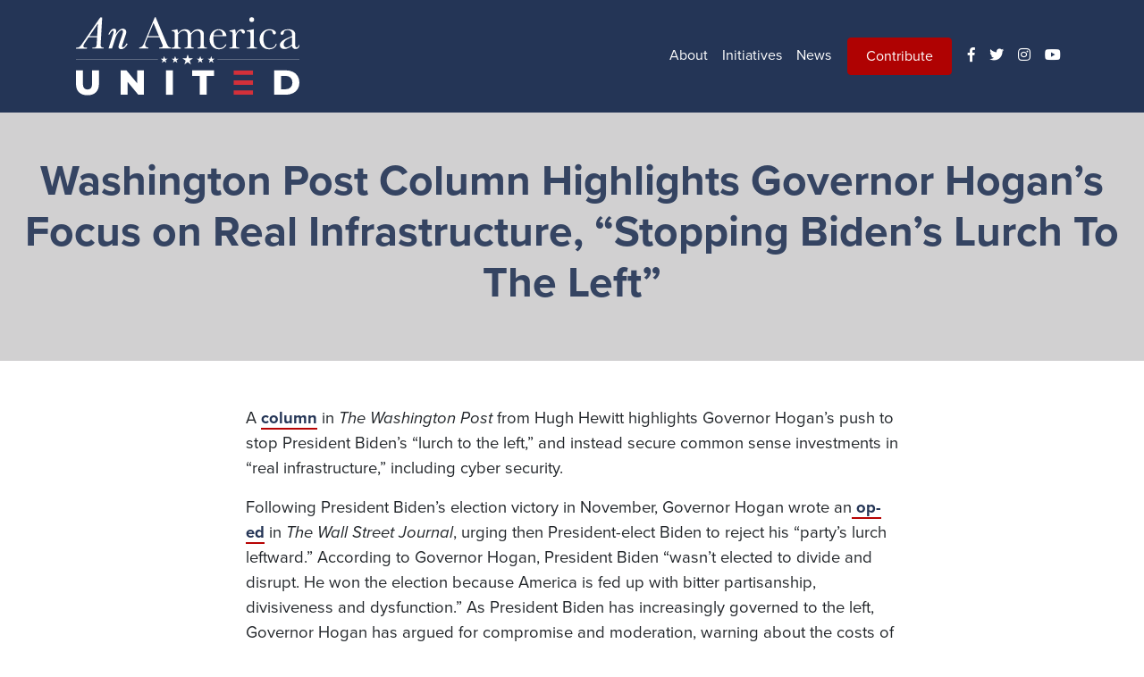

--- FILE ---
content_type: text/html
request_url: https://anamericaunited.org/news/washington-post-column-highlights-governor-hogan-s-focus-on-real-infrastructure-stopping-biden-s-lurch-to-the-left/
body_size: 5464
content:
<!DOCTYPE html>
<html lang="en">
<head>
	<script src="https://cdn.lr-in-prod.com/LogRocket.min.js" crossorigin="anonymous"></script>
	<script>window.LogRocket && window.LogRocket.init('wts5do/hogan-website');</script>
	<meta charset="UTF-8">
	<meta name="viewport" content="width=device-width, initial-scale=1, maximum-scale=1, user-scalable=0"/>

	<meta http-equiv="X-UA-Compatible" content="ie=edge">
	<title>An America United</title>
	<meta name="facebook-domain-verification" content="zapyelwpl3khfftirb16w72aebyz81" />

	<link rel="stylesheet" href="https://use.typekit.net/pws1atd.css">

	<link rel="stylesheet" href="https://use.fontawesome.com/releases/v5.7.2/css/all.css" integrity="sha384-fnmOCqbTlWIlj8LyTjo7mOUStjsKC4pOpQbqyi7RrhN7udi9RwhKkMHpvLbHG9Sr" crossorigin="anonymous">
	
	
	

	<link rel="stylesheet" type="text/css" href="/style.4eb767e7d5f65763077f1c315136e0011d3e182c3cb9035ed1cba3dcf9be26fb.min.css" />
	
	<link rel="canonical" href="/news/washington-post-column-highlights-governor-hogan-s-focus-on-real-infrastructure-stopping-biden-s-lurch-to-the-left/" />
	
	
    <meta property="fb:app_id" content="1384863251779529" />
    
	<meta property="og:site_name" content="An America United | Governor Larry Hogan" />
	<meta property="og:type" content="article" />
	<meta property="og:url" content="https://www.anamericaunited.org/news/washington-post-column-highlights-governor-hogan-s-focus-on-real-infrastructure-stopping-biden-s-lurch-to-the-left/" />
	<meta property="og:title" content="Washington Post Column Highlights Governor Hogan’s Focus on Real Infrastructure, “Stopping Biden’s Lurch To The Left”" />
	<meta property="og:description" content="A column in The Washington Post from Hugh Hewitt highlights Governor Hogan’s push to stop President Biden’s “lurch to the left,” and instead secure common sense investments in “real infrastructure,” including cyber security.
Following President Biden’s election victory in November, Governor Hogan wrote anop-ed in The Wall Street Journal, urging then President-elect Biden to reject his “party’s lurch leftward.” According to Governor Hogan, President Biden “wasn’t elected to divide and disrupt." />
	
	
	
		<meta property="og:image" content="https://www.anamericaunited.org/uploads/51209091612_10284537aa_k.jpg" />
		<meta name="twitter:image" content="https://www.anamericaunited.org/uploads/51209091612_10284537aa_k.jpg" />
	
	
		<meta property="og:updated_time" content="2021-06-02 17:30:00 &#43;0000 UTC"/>
	
	<meta name="twitter:title" content="Washington Post Column Highlights Governor Hogan’s Focus on Real Infrastructure, “Stopping Biden’s Lurch To The Left”" />
	<meta name="twitter:url" content="/news/washington-post-column-highlights-governor-hogan-s-focus-on-real-infrastructure-stopping-biden-s-lurch-to-the-left/" />
	<meta name="twitter:card" content="summary" />
	

	
	<script async src="https://www.googletagmanager.com/gtag/js?id=UA-62883823-12"></script>
	<script>
	  window.dataLayer = window.dataLayer || [];
	  function gtag(){dataLayer.push(arguments);}
	  gtag('js', new Date());

	  gtag('config', 'UA-62883823-12');
	</script>
	

	
	<script>
		!function(f,b,e,v,n,t,s)
		{if(f.fbq)return;n=f.fbq=function(){n.callMethod?
		n.callMethod.apply(n,arguments):n.queue.push(arguments)};
		if(!f._fbq)f._fbq=n;n.push=n;n.loaded=!0;n.version='2.0';
		n.queue=[];t=b.createElement(e);t.async=!0;
		t.src=v;s=b.getElementsByTagName(e)[0];
		s.parentNode.insertBefore(t,s)}(window, document,'script',
		'https://connect.facebook.net/en_US/fbevents.js');
		
			fbq('init', '213260602208977');
		
			fbq('init', '1643777082607001');
		
		fbq('track', 'PageView');
	</script>
	<noscript>
	
		<img height="1" width="1" style="display:none" src="https://www.facebook.com/tr?id=213260602208977&ev=PageView&noscript=1" />
	
		<img height="1" width="1" style="display:none" src="https://www.facebook.com/tr?id=1643777082607001&ev=PageView&noscript=1" />
	
	</noscript>
	
</head>
<body class="d-flex flex-column h-100 subpage">
	<div id="top"></div>
	
	<div id="fb-root"></div>
	<script>
		window.fbAsyncInit = function() {
			FB.init({
				appId      : "1384863251779529",
				channelUrl : "https://www.anamericaunited.org/channel.html",
				status     : true,
				version    : "v2.8",
				cookie     : true,
				xfbml      : true
			});
		};
		(function(d, s, id) {
			var js, fjs = d.getElementsByTagName(s)[0];
			if (d.getElementById(id)) return;
			js = d.createElement(s); js.id = id;
			js.src = "//connect.facebook.net/en_US/sdk.js#xfbml=1&version=v2.9";
			fjs.parentNode.insertBefore(js, fjs);
		}(document, 'script', 'facebook-jssdk'));
	</script>
	

	
	<script>(function(w,d,s,l,i){w[l]=w[l]||[];w[l].push({'gtm.start':
	new Date().getTime(),event:'gtm.js'});var f=d.getElementsByTagName(s)[0],
	j=d.createElement(s),dl=l!='dataLayer'?'&l='+l:'';j.async=true;j.src=
	'https://www.googletagmanager.com/gtm.js?id='+i+dl;f.parentNode.insertBefore(j,f);
	})(window,document,'script','dataLayer','GTM-NRZWWZX');</script>
	

	<script>
		!function () { 
		var resonateAnalytics = window.resonateAnalytics = window.resonateAnalytics || []; if (!resonateAnalytics.initialize) if (resonateAnalytics.invoked) window.console && console.error && console.error("Resonate snippet included twice."); else { resonateAnalytics.invoked = !0; resonateAnalytics.methods = ["trackSubmit", "trackClick", "trackLink", "trackForm", "pageview", "identify", "reset", "group", "track", "ready", "alias", "debug", "page", "once", "off", "on", "profile"]; resonateAnalytics.factory = function (t) { return function () { var e = Array.prototype.slice.call(arguments); e.unshift(t); resonateAnalytics.push(e); return resonateAnalytics } }; for (var t = 0; t < resonateAnalytics.methods.length; t++) { var e = resonateAnalytics.methods[t]; resonateAnalytics[e] = resonateAnalytics.factory(e) } resonateAnalytics.load = function (t) { var e = document.createElement("script"); e.type = "text/javascript"; e.async = !0; e.src = ("https:" === document.location.protocol ? "https://" : "http://")+"cdn.resonate.com/analytics.js/v1/"+t+"/analytics.min.js";var n=document.getElementsByTagName("script")[0];n.parentNode.insertBefore(e,n)};resonateAnalytics.SNIPPET_VERSION="1.0.0";resonateAnalytics.load("101132131");
		resonateAnalytics.page();
		}}();
	</script>
	
	
<noscript><iframe src="https://www.googletagmanager.com/ns.html?id=GTM-NRZWWZX"
height="0" width="0" style="display:none;visibility:hidden"></iframe></noscript>


<header>
	<nav class="navbar navbar-expand-md navbar-dark fixed-top">
		<div class="container">
			<a class="navbar-brand" href="/" title="Go to the home page">
				<img src="/images/america-united-white-red.svg" onerror="this.src='/images/america-united-white-red.png';this.onerror=null;" alt="An America United Logo">
			</a>
			<button aria-controls="americaUnitedMainNav" aria-expanded="false" aria-label="Toggle navigation" class="navbar-toggler" data-target="#americaUnitedMainNav" data-toggle="collapse" type="button">
				<span class="navbar-toggler-icon"></span>
			</button>

			<div class="collapse navbar-collapse" id="americaUnitedMainNav">
				<ul class="navbar-nav ml-auto">
					
					
						<li class="nav-item">
							<a href="/about/" class="nav-link">
								
								<span>About</span>
							</a>
						</li>
					
						<li class="nav-item">
							<a href="/initiatives/" class="nav-link">
								
								<span>Initiatives</span>
							</a>
						</li>
					
						<li class="nav-item">
							<a href="/news/" class="nav-link">
								
								<span>News</span>
							</a>
						</li>
					
					
					<li class="nav-item contribute">
						<a class="nav-link btn btn-danger" href="https://secure.anamericaunited.org/aau-donate?source_code=Donate">Contribute</a>
					</li>
					
					
					
					<li class="nav-item social">
						<a class="nav-link" href="https://www.facebook.com/LarryHogan"><i class="fab fa-facebook-f"></i><span class="sr-only">An America United on Facebook</span></a>
					</li>
					
					
					<li class="nav-item social">
						<a class="nav-link" href="https://twitter.com/LarryHogan"><i class="fab fa-twitter"></i><span class="sr-only">An America United on Twitter</span></a>
					</li>
					
					
					<li class="nav-item social">
						<a class="nav-link" href="https://www.instagram.com/larryhogan/"><i class="fab fa-instagram"></i><span class="sr-only">An America United on Instagram</span></a>
					</li>
					
					
					<li class="nav-item social">
						<a class="nav-link" href="https://www.youtube.com/channel/UCRKRRlEWgJnRRcS8TEwzh1w"><i class="fab fa-youtube"></i><span class="sr-only">An America United on Youtube</span></a>
					</li>
					
					<li class="nav-item socialv2">
						
						<a class="nav-link" href="https://www.facebook.com/LarryHogan"><i class="fab fa-facebook-f"></i><span class="sr-only">An America United on Facebook</span></a>
						
						
						<a class="nav-link" href="https://twitter.com/LarryHogan"><i class="fab fa-twitter"></i><span class="sr-only">An America United on Twitter</span></a>
						
						
						<a class="nav-link" href="https://www.instagram.com/larryhogan/"><i class="fab fa-instagram"></i><span class="sr-only">An America United on Instagram</span></a>
						
						
						<a class="nav-link" href="https://www.youtube.com/channel/UCRKRRlEWgJnRRcS8TEwzh1w"><i class="fab fa-youtube"></i><span class="sr-only">An America United on Youtube</span></a>
						
					</li>
				</ul>
			</div>
		</div>
	</nav>

	
		<div class="hero">
	<div class="hero-overlay"></div>
	<div class="hero-inner" style="padding-bottom:50px;padding-top:75px;">
		<h1 style="opacity:0.9;">Washington Post Column Highlights Governor Hogan’s Focus on Real Infrastructure, “Stopping Biden’s Lurch To The Left”</h1>
		
	</div>
</div>
	

</header>



	<section class="container content-container">
		<div class="row">
			<div class="col-md-8 mx-auto content">
				<p>A <a href="http://links.iterable.com/u/click?_t=96b171ff8fa34eb89314b2433106dae3&amp;_m=e00323bac46f4845bb64f374976fcfb4&amp;_e=[base64]%3D">column</a> in <em>The Washington Post</em> from Hugh Hewitt highlights Governor Hogan’s push to stop President Biden’s “lurch to the left,” and instead secure common sense investments in “real infrastructure,” including cyber security.</p>

<p>Following President Biden’s election victory in November, Governor Hogan wrote an<a href="http://links.iterable.com/u/click?_t=96b171ff8fa34eb89314b2433106dae3&amp;_m=e00323bac46f4845bb64f374976fcfb4&amp;_e=[base64]%3D%3D"> op-ed</a> in <em>The Wall Street Journal</em>, urging then President-elect Biden to reject his “party’s lurch leftward.” According to Governor Hogan, President Biden “wasn’t elected to divide and disrupt. He won the election because America is fed up with bitter partisanship, divisiveness and dysfunction.” As President Biden has increasingly governed to the left, Governor Hogan has argued for compromise and moderation, warning about the costs of more bitter partisanship and the rising <a href="http://links.iterable.com/u/click?_t=96b171ff8fa34eb89314b2433106dae3&amp;_m=e00323bac46f4845bb64f374976fcfb4&amp;_e=[base64]">threat of inflation</a>.</p>

<p><a href="http://links.iterable.com/u/click?_t=96b171ff8fa34eb89314b2433106dae3&amp;_m=e00323bac46f4845bb64f374976fcfb4&amp;_e=[base64]%3D">Read Hugh Hewitt’s Column Here.</a></p>

			</div>
		</div>
	</section>

<footer class="footer mt-auto">
	
	<div class="footer-hero" style="background-image:url('/uploads/election-night.jpg');"></div>
	

	<div class="container">
		<div class="row footer-signup-container">
			<div class="col-md-6 mx-auto footer-logo-container">
				<img src="/images/america-united-blue.svg" class="footer-logo" onerror="this.src='/images/america-united-blue.png';this.onerror=null;">
				<ul class="footer-social">
					
						<li><a href="https://www.facebook.com/LarryHogan" class="facebook"><i class="fab fa-facebook-f"><span class="sr-only">Facebook</span></i></a></li>
					
					
						<li><a href="https://twitter.com/LarryHogan" class="twitter"><i class="fab fa-twitter"><span class="sr-only">Twitter</span></i></a></li>
					
					
						<li><a href="https://www.instagram.com/larryhogan/" class="instagram"><i class="fab fa-instagram"><span class="sr-only">Instagram</span></i></a></li>
					
					
						<li><a href="https://www.youtube.com/channel/UCRKRRlEWgJnRRcS8TEwzh1w" class="youtube"><i class="fab fa-youtube"><span class="sr-only">YouTube</span></i></a></li>
					
				</ul>
				
			</div>
			
		</div>
		<div class="row disclaimer-container">
			<div class="col-12 text-center">
				<p class="disclaimer">Paid for by An America United</p>
				<p><a href="/privacy/">Privacy Policy</a></p>
			</div>
		</div>
	</div>
</footer>

<script src="https://code.jquery.com/jquery-3.3.1.min.js" integrity="sha256-FgpCb/KJQlLNfOu91ta32o/NMZxltwRo8QtmkMRdAu8=" crossorigin="anonymous"></script>
<script src="https://stackpath.bootstrapcdn.com/bootstrap/4.3.1/js/bootstrap.min.js" integrity="sha384-JjSmVgyd0p3pXB1rRibZUAYoIIy6OrQ6VrjIEaFf/nJGzIxFDsf4x0xIM+B07jRM" crossorigin="anonymous"></script>
<script src="https://cdnjs.cloudflare.com/ajax/libs/popper.js/1.14.7/umd/popper.min.js" integrity="sha384-UO2eT0CpHqdSJQ6hJty5KVphtPhzWj9WO1clHTMGa3JDZwrnQq4sF86dIHNDz0W1" crossorigin="anonymous"></script>



<script type="text/javascript" src="/js/scripts.min.31571c405c08c2e55041a33acea2d7a7e9675976a903713d0e42156b1ad9ab6e.js"></script>

<script src='https://pxl.iqm.com/c/1080e632-2072-4f84-aa2f-17a1d84ec2bb' async></script>


<script defer src="https://static.cloudflareinsights.com/beacon.min.js/vcd15cbe7772f49c399c6a5babf22c1241717689176015" integrity="sha512-ZpsOmlRQV6y907TI0dKBHq9Md29nnaEIPlkf84rnaERnq6zvWvPUqr2ft8M1aS28oN72PdrCzSjY4U6VaAw1EQ==" data-cf-beacon='{"version":"2024.11.0","token":"d53ad691a0d24da3a04c6a4a13aa42b0","r":1,"server_timing":{"name":{"cfCacheStatus":true,"cfEdge":true,"cfExtPri":true,"cfL4":true,"cfOrigin":true,"cfSpeedBrain":true},"location_startswith":null}}' crossorigin="anonymous"></script>
</body>
</html>


--- FILE ---
content_type: image/svg+xml
request_url: https://anamericaunited.org/images/america-united-white-red.svg
body_size: 2461
content:
<svg xmlns="http://www.w3.org/2000/svg" xmlns:xlink="http://www.w3.org/1999/xlink" viewBox="0 0 1131.3 395.04"><defs><style>.cls-1{fill:none;}.cls-2,.cls-3{fill:#fff;}.cls-3,.cls-5{fill-rule:evenodd;}.cls-4{clip-path:url(#clip-path);}.cls-5{fill:#d3303a;}</style><clipPath id="clip-path"><rect class="cls-1" x="797.28" y="268.84" width="99.63" height="123.72"/></clipPath></defs><title>america-united-white-red</title><g id="Layer_2" data-name="Layer 2"><g id="Layer_1-2" data-name="Layer 1"><path class="cls-2" d="M125,136.24l-.23,1.87c-.71,9.6,3.74,15.45,11.7,15.45h4.21l-1.17,4.91H82.16l1.17-4.91h3.28c13.81.23,17.32-3,18.26-17.09L107,101.83H63.44L45.18,129c-5.15,7.49-7.73,13.34-7.73,16.62,0,6.09,4,8,16.16,8h2.57l-1.64,4.91H0l1.64-4.91H5.15c10.3-.24,14.75-3.75,26-19.66L122.89.7h9.84ZM111,32.54,67.42,96.21h39.79Z"/><path class="cls-2" d="M164.79,158.47l20.83-66c4-11.94,4.92-15.91,4.92-19.19s-1.4-5.39-3.74-5.39c-4.45,0-11.24,8-17.33,20.37l-5.61-1.41c9.12-19.66,18.49-29.26,28.32-29.26,7,0,11.47,4.22,11.47,10.77,0,6.32,0,6.79-4,20.37C215.12,66,225.42,57.58,237.12,57.58c9.83,0,17.79,7,17.79,15.69,0,4.21-1.17,10.06-4,17.79L235,138.81c-1.64,4.45-1.88,5.85-1.88,8.19,0,3.28,1.41,4.92,4,4.92,6.09,0,12.18-6.32,19-19.9l5.86,2.81c-8.66,16.86-20.84,26.69-33,26.69-7.72,0-13.58-4.92-13.58-11.47,0-4,1.17-9.13,4.45-18.73l14.28-41.9c2.58-7.72,4-13.58,4-17.32,0-4.22-2.34-6.79-6.32-6.79-6.55,0-14.75,7-22.94,19.9-4.92,8-8.19,15.68-13.34,32.07l-13.11,41.19Z"/><path class="cls-2" d="M363.06,101.12l-4,9.84c-8,18.49-9.13,22.47-9.13,27.85,0,8.43,6.32,14.28,15.21,14.28H367v5.38H320.69v-5.38l2.1-.23c12.41-2.81,16.62-7.73,25.52-30.9l5.62-13.35L399.1,0h4.45l52.2,124.3c10.3,24.81,11.71,26.45,24.58,28.79h1.41v5.38H420.41v-5.38h1.87c13.11,0,17.32-1.87,17.32-8.19,0-2.81,0-2.81-5.38-15l-11.94-28.8Zm29.72-71.86L365.16,95.74h55.25Z"/><path class="cls-2" d="M513.1,60.39c2.34,5.62,3.51,11.94,3.51,19.9,10.77-13.58,22-19.9,35.82-19.9,15.21,0,25,7.26,29,21.07C595,65.78,604.39,60.39,618,60.39c10.07,0,19.9,4.22,24.58,10.54,4.21,5.62,4.92,9.13,4.92,26.92v28.32c-.47,25.28.23,26.69,13.81,26.92h1.63v5.38h-47v-5.38h.94c13.81-.47,14.28-1.4,14.05-26.92V94.8c0-11.93-.71-15.91-3.75-19.66-3-4.21-8.43-6.55-15-6.55-10.3,0-19.43,6.32-30,20.36v37.22c-.47,25,.23,26.45,12.87,26.92h.7v5.38H550.09v-5.38h1.4c13.81-.23,14.28-1.4,14-26.92V100c0-14.74-.47-17.79-2.58-22.23-3-5.86-9.36-9.37-16.85-9.37-6.56,0-13.81,3.05-20.13,8.43-.94.94-4,4.21-9.37,10.06v39.33c-.47,25,.24,26.45,13.35,26.92h1.17v5.38H485v-5.38h1.17c13.81-.23,14.28-1.4,14.05-26.92V97.85c.23-25.28-.24-26.45-14.05-26.92H485V65.54c7.73-.46,21.77-3.27,26.92-5.15Z"/><path class="cls-2" d="M696.39,96.21c-.47,5.85-.47,8.43-.47,11.47,0,15.68,2.81,28.79,7.49,36a27.37,27.37,0,0,0,23.41,12.4c13.58,0,24.11-6.55,29.73-18.72h5.38c-4.91,15-20.13,24.81-38.39,24.81-26.68,0-46.82-21.54-46.82-50.09,0-29.73,19.67-51.74,45.89-51.74,21.76,0,38.62,15.22,39.32,35.82Zm45.41-4.68a19.21,19.21,0,0,0,.47-4.92c0-12.64-8.19-21.3-20.37-21.3a24.54,24.54,0,0,0-20.13,10.53c-2.57,3.75-3.74,7.26-4.91,15.69Z"/><path class="cls-2" d="M777.14,67.18c6.09-.7,18.73-3.74,28.33-6.79,2.1,5.39,3.51,14,3.74,24.11,5.62-14,18.26-24.11,30.2-24.11,8.66,0,16.15,6.56,16.15,14.28a7.91,7.91,0,0,1-7.72,8.2c-4.22,0-6.56-2.35-8.9-8.43-1.4-4.21-3.28-5.85-6.08-5.85-4.69,0-11.94,5.38-16.62,12.4-5.15,8-6.09,12.41-6.09,28.33v16.85c-.47,25.28.23,26.69,13.81,26.92h3.28v5.38h-50.1v-5.38h2.34c13.82-.23,14.28-1.4,14-26.92V99.49c.47-25.29-.23-26.69-14-27.16h-2.34Z"/><path class="cls-2" d="M900.26,126.17c-.46,25.28.24,26.69,14,26.92h2.34v5.38h-50.8v-5.38h3.75c7,.23,10.3-.94,12.41-4.45,1.17-1.87,1.4-3.27,1.4-7.72a54.62,54.62,0,0,0,.23-7.49V97.61c0-24.11-1.17-26-14.74-25.75h-3V66.48c10.54-.94,27.39-4.21,31.84-6.09h2.57Zm1.64-114A11.94,11.94,0,1,1,878,11.94a11.94,11.94,0,1,1,23.87.23Z"/><path class="cls-2" d="M1016.6,135.53c-5.38,17.33-19,26.69-39.09,26.69-27.62,0-47.75-20.83-47.75-49.86,0-29.49,21.77-52,49.86-52,17.32,0,32.77,8.66,32.77,18.26,0,4.68-3,8-7.26,8-5.85,0-8.19-2.34-9.83-10.3-1.4-8-5.38-10.53-15.45-10.53-20.6,0-30.9,14-30.9,42.37,0,14.51,3.52,28.32,8.9,36.51,5.15,7.26,14.28,11.47,24.58,11.47,14.75,0,25.05-7.25,29-20.6Z"/><path class="cls-2" d="M1131.3,141.15c-.47,12.17-7.72,19.67-19.43,19.67-10.3,0-16.15-5.15-18.26-16.39-16.15,11.47-27.62,16.39-37.92,16.39-13.57,0-23.41-8.43-23.41-20.14,0-14,12.65-25.28,43.54-37.92l17.79-7.25V90.82c0-9.59-.23-12.17-1.87-15.45-3.28-6.55-10.3-10.06-19.66-10.06-7.49,0-14,1.87-16.62,5.15-1.87,2.11-2.11,2.81-3,7.72-.94,6.79-4.45,10.54-9.37,10.54-4.21,0-7-2.81-7-6.79,0-4.21,3-8.9,8.19-13.11q10.89-8.43,30.2-8.43c15.92,0,26.69,4.69,32.54,13.81,2.81,4.69,3.27,7.73,3.27,19.2v38.15c0,13.35,0,13.35.94,15.92,1.17,3.28,3.51,4.92,6.32,4.92,4.92,0,8.43-4,9.6-11.24ZM1081,106c-19.42,8-29.49,18-29.49,30.2,0,9.59,5.62,16.15,13.58,16.15,7,0,17.32-5.15,28.55-14.28V100.89Z"/><polygon class="cls-3" points="548.92 239.38 565.65 227.18 582.39 239.38 575.95 219.69 592.73 207.55 572.01 207.59 565.65 187.88 559.29 207.59 538.58 207.55 555.36 219.69 548.92 239.38"/><polygon class="cls-3" points="490.93 230.87 502.14 222.7 513.34 230.87 509.03 217.69 520.27 209.56 506.4 209.59 502.14 196.39 497.88 209.59 484.01 209.56 495.25 217.69 490.93 230.87"/><polygon class="cls-3" points="435.36 230.87 446.56 222.7 457.77 230.87 453.46 217.69 464.69 209.56 450.82 209.59 446.56 196.39 442.3 209.59 428.44 209.56 439.67 217.69 435.36 230.87"/><polygon class="cls-3" points="673.53 230.87 684.74 222.7 695.94 230.87 691.63 217.69 702.87 209.56 689 209.59 684.74 196.39 680.48 209.59 666.61 209.56 677.85 217.69 673.53 230.87"/><polygon class="cls-3" points="617.96 230.87 629.16 222.7 640.37 230.87 636.06 217.69 647.29 209.56 633.42 209.59 629.16 196.39 624.9 209.59 611.03 209.56 622.27 217.69 617.96 230.87"/><path class="cls-2" d="M15.29,380Q0,365,0,337.39v-68.6H35v67.54Q35,366,58.53,366q23.34,0,23.34-29.71V268.79h34.48v68.6q0,27.58-15.3,42.62T58.17,395Q30.59,395,15.29,380Z"/><path class="cls-2" d="M344.41,268.79V392.56H315.59L261,326.61v65.95h-34.3V268.79h28.82l54.63,65.95V268.79Z"/><path class="cls-2" d="M455.75,268.79h35V392.56h-35Z"/><path class="cls-2" d="M626.71,296.55h-38V268.79H699.56v27.76H661.73v96h-35Z"/><path class="cls-2" d="M1003.64,268.79h58.53q20.32,0,36.07,7.6a57.32,57.32,0,0,1,24.4,21.57q8.65,14,8.66,32.72t-8.66,32.71a57.32,57.32,0,0,1-24.4,21.57q-15.75,7.6-36.07,7.6h-58.53Zm57.11,95.83q15.91,0,25.55-9t9.64-24.93q0-15.92-9.64-24.94t-25.55-9h-22.1v67.89Z"/><g class="cls-4"><path class="cls-5" d="M985.24,392.56h-188V370.38H969.91l15.33,22.18ZM923.91,291H797.28V268.84h111.3L923.91,291Zm30.67,50.77H797.28V319.61h142Z"/></g><rect class="cls-2" y="213.03" width="415" height="1.2"/><rect class="cls-2" x="716.3" y="213.03" width="415" height="1.2"/></g></g></svg>

--- FILE ---
content_type: image/svg+xml
request_url: https://anamericaunited.org/images/america-united-blue.svg
body_size: 2446
content:
<svg xmlns="http://www.w3.org/2000/svg" xmlns:xlink="http://www.w3.org/1999/xlink" viewBox="0 0 1131.3 395.04"><defs><style>.cls-1{fill:none;}.cls-2,.cls-4{fill:#939393;}.cls-3,.cls-7{fill:#d3303a;}.cls-4,.cls-7{fill-rule:evenodd;}.cls-5{fill:#243556;}.cls-6{clip-path:url(#clip-path);}</style><clipPath id="clip-path"><rect class="cls-1" x="797.28" y="268.84" width="99.63" height="123.72"/></clipPath></defs><title>america-united-blue</title><g id="Layer_2" data-name="Layer 2"><g id="Layer_1-2" data-name="Layer 1"><path class="cls-2" d="M125,136.24l-.23,1.87c-.71,9.6,3.74,15.45,11.7,15.45h4.21l-1.17,4.91H82.16l1.17-4.91h3.28c13.81.23,17.32-3,18.26-17.09L107,101.83H63.44L45.18,129c-5.15,7.49-7.73,13.34-7.73,16.62,0,6.09,4,8,16.16,8h2.57l-1.64,4.91H0l1.64-4.91H5.15c10.3-.24,14.75-3.75,26-19.66L122.89.7h9.84ZM111,32.54,67.42,96.21h39.79Z"/><path class="cls-2" d="M164.79,158.47l20.83-66c4-11.94,4.92-15.91,4.92-19.19s-1.4-5.39-3.74-5.39c-4.45,0-11.24,8-17.33,20.37l-5.61-1.41c9.12-19.66,18.49-29.26,28.32-29.26,7,0,11.47,4.22,11.47,10.77,0,6.32,0,6.79-4,20.37C215.12,66,225.42,57.58,237.12,57.58c9.83,0,17.79,7,17.79,15.69,0,4.21-1.17,10.06-4,17.79L235,138.81c-1.64,4.45-1.88,5.85-1.88,8.19,0,3.28,1.41,4.92,4,4.92,6.09,0,12.18-6.32,19-19.9l5.86,2.81c-8.66,16.86-20.84,26.69-33,26.69-7.72,0-13.58-4.92-13.58-11.47,0-4,1.17-9.13,4.45-18.73l14.28-41.9c2.58-7.72,4-13.58,4-17.32,0-4.22-2.34-6.79-6.32-6.79-6.55,0-14.75,7-22.94,19.9-4.92,8-8.19,15.68-13.34,32.07l-13.11,41.19Z"/><path class="cls-3" d="M363.06,101.12l-4,9.84c-8,18.49-9.13,22.47-9.13,27.85,0,8.43,6.32,14.28,15.21,14.28H367v5.38H320.69v-5.38l2.1-.23c12.41-2.81,16.62-7.73,25.52-30.9l5.62-13.35L399.1,0h4.45l52.2,124.3c10.3,24.81,11.71,26.45,24.58,28.79h1.41v5.38H420.41v-5.38h1.87c13.11,0,17.32-1.87,17.32-8.19,0-2.81,0-2.81-5.38-15l-11.94-28.8Zm29.72-71.86L365.16,95.74h55.25Z"/><path class="cls-3" d="M513.1,60.39c2.34,5.62,3.51,11.94,3.51,19.9,10.77-13.58,22-19.9,35.82-19.9,15.21,0,25,7.26,29,21.07C595,65.78,604.39,60.39,618,60.39c10.07,0,19.9,4.22,24.58,10.54,4.21,5.62,4.92,9.13,4.92,26.92v28.32c-.47,25.28.23,26.69,13.81,26.92h1.63v5.38h-47v-5.38h.94c13.81-.47,14.28-1.4,14.05-26.92V94.8c0-11.93-.71-15.91-3.75-19.66-3-4.21-8.43-6.55-15-6.55-10.3,0-19.43,6.32-30,20.36v37.22c-.47,25,.23,26.45,12.87,26.92h.7v5.38H550.09v-5.38h1.4c13.81-.23,14.28-1.4,14-26.92V100c0-14.74-.47-17.79-2.58-22.23-3-5.86-9.36-9.37-16.85-9.37-6.56,0-13.81,3.05-20.13,8.43-.94.94-4,4.21-9.37,10.06v39.33c-.47,25,.24,26.45,13.35,26.92h1.17v5.38H485v-5.38h1.17c13.81-.23,14.28-1.4,14.05-26.92V97.85c.23-25.28-.24-26.45-14.05-26.92H485V65.54c7.73-.46,21.77-3.27,26.92-5.15Z"/><path class="cls-3" d="M696.39,96.21c-.47,5.85-.47,8.43-.47,11.47,0,15.68,2.81,28.79,7.49,36a27.37,27.37,0,0,0,23.41,12.4c13.58,0,24.11-6.55,29.73-18.72h5.38c-4.91,15-20.13,24.81-38.39,24.81-26.68,0-46.82-21.54-46.82-50.09,0-29.73,19.67-51.74,45.89-51.74,21.76,0,38.62,15.22,39.32,35.82Zm45.41-4.68a19.21,19.21,0,0,0,.47-4.92c0-12.64-8.19-21.3-20.37-21.3a24.54,24.54,0,0,0-20.13,10.53c-2.57,3.75-3.74,7.26-4.91,15.69Z"/><path class="cls-3" d="M777.14,67.18c6.09-.7,18.73-3.74,28.33-6.79,2.1,5.39,3.51,14,3.74,24.11,5.62-14,18.26-24.11,30.2-24.11,8.66,0,16.15,6.56,16.15,14.28a7.91,7.91,0,0,1-7.72,8.2c-4.22,0-6.56-2.35-8.9-8.43-1.4-4.21-3.28-5.85-6.08-5.85-4.69,0-11.94,5.38-16.62,12.4-5.15,8-6.09,12.41-6.09,28.33v16.85c-.47,25.28.23,26.69,13.81,26.92h3.28v5.38h-50.1v-5.38h2.34c13.82-.23,14.28-1.4,14-26.92V99.49c.47-25.29-.23-26.69-14-27.16h-2.34Z"/><path class="cls-3" d="M900.26,126.17c-.46,25.28.24,26.69,14,26.92h2.34v5.38h-50.8v-5.38h3.75c7,.23,10.3-.94,12.41-4.45,1.17-1.87,1.4-3.27,1.4-7.72a54.62,54.62,0,0,0,.23-7.49V97.61c0-24.11-1.17-26-14.74-25.75h-3V66.48c10.54-.94,27.39-4.21,31.84-6.09h2.57Zm1.64-114A11.94,11.94,0,1,1,878,11.94a11.94,11.94,0,1,1,23.87.23Z"/><path class="cls-3" d="M1016.6,135.53c-5.38,17.33-19,26.69-39.09,26.69-27.62,0-47.75-20.83-47.75-49.86,0-29.49,21.77-52,49.86-52,17.32,0,32.77,8.66,32.77,18.26,0,4.68-3,8-7.26,8-5.85,0-8.19-2.34-9.83-10.3-1.4-8-5.38-10.53-15.45-10.53-20.6,0-30.9,14-30.9,42.37,0,14.51,3.52,28.32,8.9,36.51,5.15,7.26,14.28,11.47,24.58,11.47,14.75,0,25.05-7.25,29-20.6Z"/><path class="cls-3" d="M1131.3,141.15c-.47,12.17-7.72,19.67-19.43,19.67-10.3,0-16.15-5.15-18.26-16.39-16.15,11.47-27.62,16.39-37.92,16.39-13.57,0-23.41-8.43-23.41-20.14,0-14,12.65-25.28,43.54-37.92l17.79-7.25V90.82c0-9.59-.23-12.17-1.87-15.45-3.28-6.55-10.3-10.06-19.66-10.06-7.49,0-14,1.87-16.62,5.15-1.87,2.11-2.11,2.81-3,7.72-.94,6.79-4.45,10.54-9.37,10.54-4.21,0-7-2.81-7-6.79,0-4.21,3-8.9,8.19-13.11q10.89-8.43,30.2-8.43c15.92,0,26.69,4.69,32.54,13.81,2.81,4.69,3.27,7.73,3.27,19.2v38.15c0,13.35,0,13.35.94,15.92,1.17,3.28,3.51,4.92,6.32,4.92,4.92,0,8.43-4,9.6-11.24ZM1081,106c-19.42,8-29.49,18-29.49,30.2,0,9.59,5.62,16.15,13.58,16.15,7,0,17.32-5.15,28.55-14.28V100.89Z"/><polygon class="cls-4" points="548.92 239.38 565.65 227.18 582.39 239.38 575.95 219.69 592.73 207.55 572.01 207.59 565.65 187.88 559.29 207.59 538.58 207.55 555.36 219.69 548.92 239.38"/><polygon class="cls-4" points="490.93 230.87 502.14 222.7 513.34 230.87 509.03 217.69 520.27 209.56 506.4 209.59 502.14 196.39 497.88 209.59 484.01 209.56 495.25 217.69 490.93 230.87"/><polygon class="cls-4" points="435.36 230.87 446.56 222.7 457.77 230.87 453.46 217.69 464.69 209.56 450.82 209.59 446.56 196.39 442.3 209.59 428.44 209.56 439.67 217.69 435.36 230.87"/><polygon class="cls-4" points="673.53 230.87 684.74 222.7 695.94 230.87 691.63 217.69 702.87 209.56 689 209.59 684.74 196.39 680.48 209.59 666.61 209.56 677.85 217.69 673.53 230.87"/><polygon class="cls-4" points="617.96 230.87 629.16 222.7 640.37 230.87 636.06 217.69 647.29 209.56 633.42 209.59 629.16 196.39 624.9 209.59 611.03 209.56 622.27 217.69 617.96 230.87"/><path class="cls-5" d="M15.29,380Q0,365,0,337.39v-68.6H35v67.54Q35,366,58.53,366q23.34,0,23.34-29.71V268.79h34.48v68.6q0,27.58-15.3,42.62T58.17,395Q30.59,395,15.29,380Z"/><path class="cls-5" d="M344.41,268.79V392.56H315.59L261,326.61v65.95h-34.3V268.79h28.82l54.63,65.95V268.79Z"/><path class="cls-5" d="M455.75,268.79h35V392.56h-35Z"/><path class="cls-5" d="M626.71,296.55h-38V268.79H699.56v27.76H661.73v96h-35Z"/><path class="cls-5" d="M1003.64,268.79h58.53q20.32,0,36.07,7.6a57.32,57.32,0,0,1,24.4,21.57q8.65,14,8.66,32.72t-8.66,32.71a57.32,57.32,0,0,1-24.4,21.57q-15.75,7.6-36.07,7.6h-58.53Zm57.11,95.83q15.91,0,25.55-9t9.64-24.93q0-15.92-9.64-24.94t-25.55-9h-22.1v67.89Z"/><g class="cls-6"><path class="cls-7" d="M985.24,392.56h-188V370.38H969.91l15.33,22.18ZM923.91,291H797.28V268.84h111.3L923.91,291Zm30.67,50.77H797.28V319.61h142Z"/></g><rect class="cls-2" y="213.03" width="415" height="1.2"/><rect class="cls-2" x="716.3" y="213.03" width="415" height="1.2"/></g></g></svg>

--- FILE ---
content_type: text/javascript
request_url: https://anamericaunited.org/js/scripts.min.31571c405c08c2e55041a33acea2d7a7e9675976a903713d0e42156b1ad9ab6e.js
body_size: 748
content:
console.log("Version","TANGO");var didScroll,lastScrollTop=0,$el,getUrlParameter,delta=10,scrollPadding=250;$(window).scroll(function(){didScroll=!0}),setInterval(function(){didScroll&&(hasScrolled(),didScroll=!1)},250);function hasScrolled(){var t=$("header nav.navbar").outerHeight(),e=$(this).scrollTop();if(Math.abs(lastScrollTop-e)<=delta)return;e>10?$("header nav.navbar").addClass("navbar-expanded"):$("header nav.navbar").removeClass("navbar-expanded"),e>lastScrollTop&&e>t+scrollPadding?$("header nav.navbar").removeClass("nav-down").addClass("nav-up").css("top",t*-1):e+$(window).height()<$(document).height()&&$("header nav.navbar").removeClass("nav-up").addClass("nav-down").css("top",0),lastScrollTop=e}$el=$(".footer-hero"),$(window).on("scroll",function(){var t=$(document).scrollTop()*-1,n=275,s=$el.height()-3250,o=$(document).height(),e=(s-t)*n/o+30;e<25&&(e=25),e>50&&(e=50),$el.css("backgroundPosition","50% "+e+"%")}),getUrlParameter=function(s){var o=decodeURIComponent(window.location.search.substring(1)),n=o.split("&"),e,t;for(t=0;t<n.length;t++)if(e=n[t].split("="),e[0]===s)return e[1]===void 0||e[1]},function(e){e.fn.serializeFormJSON=function(){var t={},n=this.serializeArray();return e.each(n,function(){t[this.name]?(t[this.name].push||(t[this.name]=[t[this.name]]),t[this.name].push(this.value||'')):t[this.name]=this.value||''}),t}}(jQuery),$(".handler").submit(function(s){s.preventDefault();var o=$(".submit-button",this).html(),i,n,e,t;$(".submit-button",this).prop("disabled",!0).html("<i class='fa fa-spinner fa-spin'></i> Saving..."),console.log("begin submission"),i=$(this).attr("action"),n=$(this).serializeFormJSON(),e=$(this),t=$('input[name="onsuccess"]',this).val(),$(".utm_source").val(getUrlParameter("utm_source")),$(".utm_campaign").val(getUrlParameter("utm_campaign")),$(".utm_medium").val(getUrlParameter("utm_medium")),$(".utm_term").val(getUrlParameter("utm_term")),$(".utm_content").val(getUrlParameter("utm_content")),console.log(JSON.stringify(n)),$.ajax({type:"POST",url:i,data:JSON.stringify(n),headers:{Accept:"application/json",'Content-Type':"application/json"},dataType:"json",success:function(s){if(console.log("SUCCESS"+JSON.stringify(s)),typeof t!="undefined"&&t!==''){console.log("redirect");var n=t;console.log("redirecting..."+n),window.location=n}else console.log("fade in/out"),$(".submit-button",e).prop("disabled",!1).html("Saved!"),$(".show-form",e).fadeOut(400,function(){$(".complete",e).removeClass("hidden").removeClass("d-none").fadeIn(400)})},error:function(){console.log("fail"),$(".submit-button",e).prop("disabled",!1).html(o)}})})